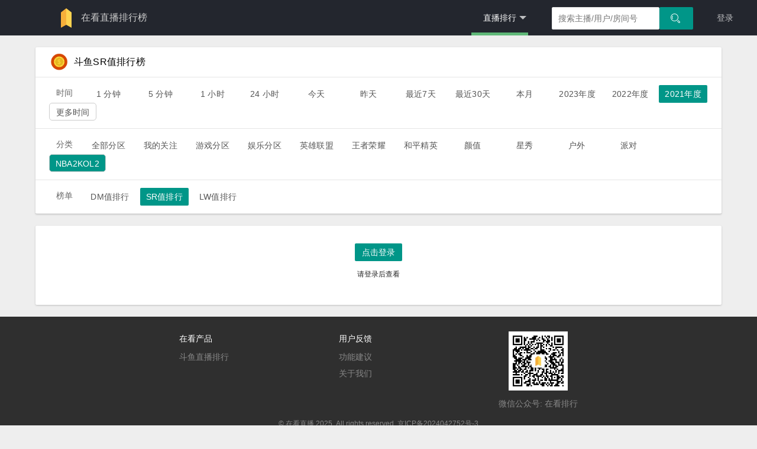

--- FILE ---
content_type: text/html; charset=utf-8
request_url: https://doseeing.com/rank/realgift/2021?category=TkJBMktPTDI
body_size: 12529
content:
<!DOCTYPE html><html><head><meta charset="utf-8"><meta name="viewport" content="width=device-width, initial-scale=1, maximum-scale=1"><title>在看直播排行榜 - 实时直播排行</title><meta name="description" content="提供斗鱼平台的实时直播排行，可以查到主播的收入，弹幕，人气，粉丝团，贵族等多项排名数据，帮你找到最好看的直播内容，了解最新的斗鱼直播趋势。查数据，就上在看直播。"><title>斗鱼NBA2KOL2SR值排行排行榜 - 在看直播排行榜</title><meta name="title" content="斗鱼SR值排行排行榜 - 在看直播排行榜"><meta name="keywords" content="斗鱼 斗鱼排行 斗鱼直播排行榜 斗鱼弹幕排行榜 斗鱼礼物排行榜"><style>.highlight {font-size:18px !important;font-weight:700;color:#ff6e27;}
#tScroll{ position:fixed; top: 60px; border-bottom: solid 1px #ddd; display:none;margin: 0;  z-index: 9;}</style><meta name="renderer" content="webkit"><meta http-equiv="X-UA-Compatible" content="IE=edge,chrome=1"><meta name="viewport" content="width=device-width, initial-scale=1, maximum-scale=1"><meta name="apple-mobile-web-app-status-bar-style" content="black"><meta name="apple-mobile-web-app-capable" content="yes"><meta name="format-detection" content="telephone=no"><link rel="stylesheet" href="https://static.doseeing.com/public/layui/css/layui.css?v=201811010202" media="all"><link rel="stylesheet" href="https://static.doseeing.com/public/css/ich.css"><script src="https://static.doseeing.com/public/js/jquery.min2.js"></script><script src="https://static.doseeing.com/public/js/js.cookie.min.js"></script><script src="https://static.doseeing.com/public/layui/layui.js?v=201811010202" charset="utf-8"></script><link href="https://static.doseeing.com/public/css/rank2.css" rel="stylesheet" type="text/css"><style>.container {
  display: block;
}
.small-rank {
  box-sizing: border-box;
}
body, .indexpage, .leaderboards-data {
  background-color: #eee;
}
.active {
  border-radius: 5px;
  color: #fff;
  background-color: #009688;
}
body main.leaderboards-data .data-table.rank-table {
    margin-top: 0px;
}
.layui-btn.layui-btn-sm {
  border: none;
}
body main.leaderboards-data .data-table .table-list .table-stats .table-wrap .layui-col-md4 .percent {
position: relative;
padding: 6px 45px 2px 0;
}

body main.leaderboards-data .data-table .table-list .table-stats .table-wrap .layui-col-md4 .percent .percent-bar {
    height: 20px;
    background: #ddd;
}

body main.leaderboards-data .data-table .table-list .table-stats .table-wrap .layui-col-md4 .percent .percent-bar .percent-fill {
    background: rgb(255, 199, 14);
    display: block;
    height: 100%;
}

body main.leaderboards-data .data-table .table-list .table-stats .table-wrap .layui-col-md4 .percent .percent-num {
    position: absolute;
    top: 4px;
    right: 0;
}
body main.leaderboards-data .data-table .table-list .table-stats .table-wrap .layui-col-md8 .noble-rank-item {
    text-align: center;
    width: 40px;
    margin: 0 5px;
    display: inline-block;
}
body main.leaderboards-data .data-table .table-list .table-stats .table-wrap .layui-col-md8 .noble-rank-item .num {
  display: block;
  border-radius: 2px;
  width: 40px;
  height: 18px;
  line-height: 18px;
  color: #333;
  font-size: 12px;
  background-color: #fff5d3;
}

</style></head><body style="min-height:1000px;"><div class="layui-layout layui-layout-admin"><style>.map-icon {
    background-image: url([data-uri]);
    background-repeat: no-repeat;
    display: inline-block;
    width: 30px;
    height: 35px;
    vertical-align: middle;
    background-size: 35px auto;
    background-position: left center;
    position: relative;
    top: -1px
}
.platform-list {
    position: absolute;
    top: 62px;
    border: 1px solid #e3e3e3;
    background-color: #fff;
    width: 150px;
    z-index: 200;
    padding-bottom: 10px;
    left: 182px;
    top: 48px;
}
.platform-list {
  line-height: 20px;
}
.platform-list.hide{
  display: none;
}
.platform-list .subtitle {
  font-size: 12px;
  color: #999;
  width: 68px;
  overflow: hidden;
  padding: 10px 10px 0;
}
.platform-list .name {
  padding: 9px;
  font-size: 14px;
}
</style><div class="header-wrap"><div class="layui-header"><div style="width:345px;" class="layui-logo platform-selector"><a href="/"><img src="https://static.doseeing.com/public/image/logo-mini-light.png"/></a><a href="/"><span class="site-name">在看直播排行榜</span></a></div><script>function clickPopup(triggleEle, targetEle, activeClass, hideClass) {
  function show() {
      triggleEle.addClass(activeClass),
      targetEle.removeClass(hideClass);
  }
  function hide() {
      triggleEle.removeClass(activeClass),
      targetEle.addClass(hideClass)
  }

  triggleEle.on("click", function(e) {
      triggleEle.hasClass(activeClass) ? hide() : show(),
      e.stopPropagation()
  });

  targetEle.on("click", function(t) {
      t.stopPropagation()
  });

  [triggleEle, targetEle].forEach(function(t) {
      t.on("mouseleave", function() {
          hide();
      });
  });
  triggleEle.on("mouseenter", function() {
      show();
  });
  targetEle.on("mouseenter", function() {
      show();
  });
  $(document).on("click", function() {
      hide();
  });
}
clickPopup($('.platform-select'), $('.platform-list'), 'platform-active', 'hide');</script><ul class="layui-nav layui-layout-right"><li style="margin-right: 20px;" class="layui-nav-item layui-this"><a href="/rank/chat/5"><span>直播排行</span></a><dl class="layui-nav-child"><dd lay-unselect=""><a href="/rank/chat/0day">DM榜</a></dd><dd lay-unselect=""><a href="/rank/realgift/0day">SR榜</a></dd><dd lay-unselect=""><a href="/rank/gift/0day">LW榜</a></dd><dd lay-unselect=""><a href="/frank">办卡榜</a></dd><dd lay-unselect=""><a href="/topic/dfrank">钻粉榜</a></dd><dd lay-unselect=""><a href="/topic/fan">关注榜</a></dd><dd lay-unselect=""><a href="/platform_rank/realgift/1day">平台榜</a></dd><dd lay-unselect=""><a href="/gonghui_rank/realgift/1day">公会榜</a></dd><dd lay-unselect=""><a href="/category_rank/realgift/1day">分类榜</a></dd></dl></li><div class="search"><div class="autocomplete"><input id="nickname-input" type="text" placeholder="搜索主播/用户/房间号" value="" class="layui-input"/></div><div class="query-btn"><button id="search" class="layui-btn"><i class="layui-icon layui-icon-search"></i></button></div></div><li class="layui-nav-item layui-hide-xs"><a href="/login?refer=/data">登录</a></li></ul></div></div><div style="padding:0" class="container"><main class="leaderboards-data"><div class="container"><div class="row"><div class="data-table rank-table"><div class="table-title"><div class="row"><div class="col-md-12"><img src="https://static.doseeing.com/public/image/gift.png" width="30" height="30" style="margin-left:10px;"/><span class="rank-title">斗鱼SR值排行榜</span><span class="time-title"></span></div></div></div><div style="position:relative;" class="table-selector"><div class="row"><div class="col-md-12 filter"><div style="position: relative;" class="category-selector"><span style="margin: 0 20px; font-size: 14px;">时间</span><a href="/rank/realgift/1?category=TkJBMktPTDI" class="layui-btn layui-btn-sm layui-btn-selector layui-btn-primary">1 分钟</a><a href="/rank/realgift/5?category=TkJBMktPTDI" class="layui-btn layui-btn-sm layui-btn-selector layui-btn-primary">5 分钟</a><a href="/rank/realgift/60?category=TkJBMktPTDI" class="layui-btn layui-btn-sm layui-btn-selector layui-btn-primary">1 小时</a><a href="/rank/realgift/1440?category=TkJBMktPTDI" class="layui-btn layui-btn-sm layui-btn-selector layui-btn-primary">24 小时</a><a href="/rank/realgift/0day?category=TkJBMktPTDI" class="layui-btn layui-btn-sm layui-btn-selector layui-btn-primary">今天</a><a href="/rank/realgift/1day?category=TkJBMktPTDI" class="layui-btn layui-btn-sm layui-btn-selector layui-btn-primary">昨天</a><a href="/rank/realgift/7day?category=TkJBMktPTDI" class="layui-btn layui-btn-sm layui-btn-selector layui-btn-primary">最近7天</a><a href="/rank/realgift/30day?category=TkJBMktPTDI" class="layui-btn layui-btn-sm layui-btn-selector layui-btn-primary">最近30天</a><a href="/rank/realgift/thismonth?category=TkJBMktPTDI" class="layui-btn layui-btn-sm layui-btn-selector layui-btn-primary">本月</a><a href="/rank/realgift/2023?category=TkJBMktPTDI" class="layui-btn layui-btn-sm layui-btn-selector layui-btn-primary">2023年度</a><a href="/rank/realgift/2022?category=TkJBMktPTDI" class="layui-btn layui-btn-sm layui-btn-selector layui-btn-primary">2022年度</a><a href="/rank/realgift/2021?category=TkJBMktPTDI" class="layui-btn layui-btn-sm layui-btn-selector">2021年度</a><a class="layui-btn layui-btn-primary layui-btn-sm  dt more-popup-btn">更多时间</a><div style="margin-left: 508px" class="dt more-popup"><div style="background:#fafafa;" class="layui-row"><div style="padding: 8px 35px; font-size: 12px;" class="layui-col-md4">按天</div><div style="padding: 8px 35px; font-size: 12px;" class="layui-col-md4">按周</div><div style="padding: 8px 35px; font-size: 12px;" class="layui-col-md4">按月</div></div><div class="layui-row"><div class="layui-col-md4"><ul><a href="/rank/realgift/2026-01-17?category=TkJBMktPTDI"><li>2026-01-17</li></a><a href="/rank/realgift/2026-01-16?category=TkJBMktPTDI"><li>2026-01-16</li></a><a href="/rank/realgift/2026-01-15?category=TkJBMktPTDI"><li>2026-01-15</li></a><a href="/rank/realgift/2026-01-14?category=TkJBMktPTDI"><li>2026-01-14</li></a><a href="/rank/realgift/2026-01-13?category=TkJBMktPTDI"><li>2026-01-13</li></a><a href="/rank/realgift/2026-01-12?category=TkJBMktPTDI"><li>2026-01-12</li></a><a href="/rank/realgift/2026-01-11?category=TkJBMktPTDI"><li>2026-01-11</li></a><a href="/rank/realgift/2026-01-10?category=TkJBMktPTDI"><li>2026-01-10</li></a><a href="/rank/realgift/2026-01-09?category=TkJBMktPTDI"><li>2026-01-09</li></a><a href="/rank/realgift/2026-01-08?category=TkJBMktPTDI"><li>2026-01-08</li></a><a href="/rank/realgift/2026-01-07?category=TkJBMktPTDI"><li>2026-01-07</li></a><a href="/rank/realgift/2026-01-06?category=TkJBMktPTDI"><li>2026-01-06</li></a><a href="/rank/realgift/2026-01-05?category=TkJBMktPTDI"><li>2026-01-05</li></a><a href="/rank/realgift/2026-01-04?category=TkJBMktPTDI"><li>2026-01-04</li></a><a href="/rank/realgift/2026-01-03?category=TkJBMktPTDI"><li>2026-01-03</li></a><a href="/rank/realgift/2026-01-02?category=TkJBMktPTDI"><li>2026-01-02</li></a><a href="/rank/realgift/2026-01-01?category=TkJBMktPTDI"><li>2026-01-01</li></a><a href="/rank/realgift/2025-12-31?category=TkJBMktPTDI"><li>2025-12-31</li></a><a href="/rank/realgift/2025-12-30?category=TkJBMktPTDI"><li>2025-12-30</li></a><a href="/rank/realgift/2025-12-29?category=TkJBMktPTDI"><li>2025-12-29</li></a><a href="/rank/realgift/2025-12-28?category=TkJBMktPTDI"><li>2025-12-28</li></a><a href="/rank/realgift/2025-12-27?category=TkJBMktPTDI"><li>2025-12-27</li></a><a href="/rank/realgift/2025-12-26?category=TkJBMktPTDI"><li>2025-12-26</li></a><a href="/rank/realgift/2025-12-25?category=TkJBMktPTDI"><li>2025-12-25</li></a><a href="/rank/realgift/2025-12-24?category=TkJBMktPTDI"><li>2025-12-24</li></a><a href="/rank/realgift/2025-12-23?category=TkJBMktPTDI"><li>2025-12-23</li></a><a href="/rank/realgift/2025-12-22?category=TkJBMktPTDI"><li>2025-12-22</li></a><a href="/rank/realgift/2025-12-21?category=TkJBMktPTDI"><li>2025-12-21</li></a><a href="/rank/realgift/2025-12-20?category=TkJBMktPTDI"><li>2025-12-20</li></a><a href="/rank/realgift/2025-12-19?category=TkJBMktPTDI"><li>2025-12-19</li></a><a href="/rank/realgift/2025-12-18?category=TkJBMktPTDI"><li>2025-12-18</li></a></ul></div><div class="layui-col-md4"><ul><a href="/rank/realgift/2026-01-05~2026-01-11?category=TkJBMktPTDI"><li>01-05 ~ 01-11</li></a><a href="/rank/realgift/2025-12-29~2026-01-04?category=TkJBMktPTDI"><li>12-29 ~ 01-04</li></a><a href="/rank/realgift/2025-12-22~2025-12-28?category=TkJBMktPTDI"><li>12-22 ~ 12-28</li></a><a href="/rank/realgift/2025-12-15~2025-12-21?category=TkJBMktPTDI"><li>12-15 ~ 12-21</li></a><a href="/rank/realgift/2025-12-08~2025-12-14?category=TkJBMktPTDI"><li>12-08 ~ 12-14</li></a></ul></div><div class="layui-col-md4"><ul><a href="/rank/realgift/2026-01?category=TkJBMktPTDI"><li>2026-01</li></a><a href="/rank/realgift/2025-12?category=TkJBMktPTDI"><li>2025-12</li></a><a href="/rank/realgift/2025-11?category=TkJBMktPTDI"><li>2025-11</li></a><a href="/rank/realgift/2025-10?category=TkJBMktPTDI"><li>2025-10</li></a><a href="/rank/realgift/2025-09?category=TkJBMktPTDI"><li>2025-09</li></a><a href="/rank/realgift/2025-08?category=TkJBMktPTDI"><li>2025-08</li></a><a href="/rank/realgift/2025-07?category=TkJBMktPTDI"><li>2025-07</li></a><a href="/rank/realgift/2025-06?category=TkJBMktPTDI"><li>2025-06</li></a><a href="/rank/realgift/2025-05?category=TkJBMktPTDI"><li>2025-05</li></a><a href="/rank/realgift/2025-04?category=TkJBMktPTDI"><li>2025-04</li></a><a href="/rank/realgift/2025-03?category=TkJBMktPTDI"><li>2025-03</li></a><a href="/rank/realgift/2025-02?category=TkJBMktPTDI"><li>2025-02</li></a><a href="/rank/realgift/2025-01?category=TkJBMktPTDI"><li>2025-01</li></a><a href="/rank/realgift/2024-12?category=TkJBMktPTDI"><li>2024-12</li></a><a href="/rank/realgift/2024-11?category=TkJBMktPTDI"><li>2024-11</li></a><a href="/rank/realgift/2024-10?category=TkJBMktPTDI"><li>2024-10</li></a><a href="/rank/realgift/2024-09?category=TkJBMktPTDI"><li>2024-09</li></a><a href="/rank/realgift/2024-08?category=TkJBMktPTDI"><li>2024-08</li></a><a href="/rank/realgift/2024-07?category=TkJBMktPTDI"><li>2024-07</li></a><a href="/rank/realgift/2024-06?category=TkJBMktPTDI"><li>2024-06</li></a><a href="/rank/realgift/2024-05?category=TkJBMktPTDI"><li>2024-05</li></a><a href="/rank/realgift/2024-04?category=TkJBMktPTDI"><li>2024-04</li></a><a href="/rank/realgift/2024-03?category=TkJBMktPTDI"><li>2024-03</li></a><a href="/rank/realgift/2024-02?category=TkJBMktPTDI"><li>2024-02</li></a><a href="/rank/realgift/2024-01?category=TkJBMktPTDI"><li>2024-01</li></a><a href="/rank/realgift/2023-12?category=TkJBMktPTDI"><li>2023-12</li></a><a href="/rank/realgift/2023-11?category=TkJBMktPTDI"><li>2023-11</li></a><a href="/rank/realgift/2023-10?category=TkJBMktPTDI"><li>2023-10</li></a><a href="/rank/realgift/2023-09?category=TkJBMktPTDI"><li>2023-09</li></a><a href="/rank/realgift/2023-08?category=TkJBMktPTDI"><li>2023-08</li></a><a href="/rank/realgift/2023-07?category=TkJBMktPTDI"><li>2023-07</li></a><a href="/rank/realgift/2023-06?category=TkJBMktPTDI"><li>2023-06</li></a><a href="/rank/realgift/2023-05?category=TkJBMktPTDI"><li>2023-05</li></a><a href="/rank/realgift/2023-04?category=TkJBMktPTDI"><li>2023-04</li></a><a href="/rank/realgift/2023-03?category=TkJBMktPTDI"><li>2023-03</li></a><a href="/rank/realgift/2023-02?category=TkJBMktPTDI"><li>2023-02</li></a><a href="/rank/realgift/2023-01?category=TkJBMktPTDI"><li>2023-01</li></a><a href="/rank/realgift/2022-12?category=TkJBMktPTDI"><li>2022-12</li></a><a href="/rank/realgift/2022-11?category=TkJBMktPTDI"><li>2022-11</li></a><a href="/rank/realgift/2022-10?category=TkJBMktPTDI"><li>2022-10</li></a><a href="/rank/realgift/2022-09?category=TkJBMktPTDI"><li>2022-09</li></a><a href="/rank/realgift/2022-08?category=TkJBMktPTDI"><li>2022-08</li></a><a href="/rank/realgift/2022-07?category=TkJBMktPTDI"><li>2022-07</li></a><a href="/rank/realgift/2022-06?category=TkJBMktPTDI"><li>2022-06</li></a><a href="/rank/realgift/2022-05?category=TkJBMktPTDI"><li>2022-05</li></a><a href="/rank/realgift/2022-04?category=TkJBMktPTDI"><li>2022-04</li></a><a href="/rank/realgift/2022-03?category=TkJBMktPTDI"><li>2022-03</li></a><a href="/rank/realgift/2022-02?category=TkJBMktPTDI"><li>2022-02</li></a><a href="/rank/realgift/2022-01?category=TkJBMktPTDI"><li>2022-01</li></a><a href="/rank/realgift/2021-12?category=TkJBMktPTDI"><li>2021-12</li></a><a href="/rank/realgift/2021-11?category=TkJBMktPTDI"><li>2021-11</li></a><a href="/rank/realgift/2021-10?category=TkJBMktPTDI"><li>2021-10</li></a><a href="/rank/realgift/2021-09?category=TkJBMktPTDI"><li>2021-09</li></a><a href="/rank/realgift/2021-08?category=TkJBMktPTDI"><li>2021-08</li></a><a href="/rank/realgift/2021-07?category=TkJBMktPTDI"><li>2021-07</li></a><a href="/rank/realgift/2021-06?category=TkJBMktPTDI"><li>2021-06</li></a><a href="/rank/realgift/2021-05?category=TkJBMktPTDI"><li>2021-05</li></a><a href="/rank/realgift/2021-04?category=TkJBMktPTDI"><li>2021-04</li></a><a href="/rank/realgift/2021-03?category=TkJBMktPTDI"><li>2021-03</li></a><a href="/rank/realgift/2021-02?category=TkJBMktPTDI"><li>2021-02</li></a><a href="/rank/realgift/2021-01?category=TkJBMktPTDI"><li>2021-01</li></a><a href="/rank/realgift/2020-12?category=TkJBMktPTDI"><li>2020-12</li></a><a href="/rank/realgift/2020-11?category=TkJBMktPTDI"><li>2020-11</li></a><a href="/rank/realgift/2020-10?category=TkJBMktPTDI"><li>2020-10</li></a><a href="/rank/realgift/2020-09?category=TkJBMktPTDI"><li>2020-09</li></a><a href="/rank/realgift/2020-08?category=TkJBMktPTDI"><li>2020-08</li></a><a href="/rank/realgift/2020-07?category=TkJBMktPTDI"><li>2020-07</li></a><a href="/rank/realgift/2020-06?category=TkJBMktPTDI"><li>2020-06</li></a><a href="/rank/realgift/2020-05?category=TkJBMktPTDI"><li>2020-05</li></a><a href="/rank/realgift/2020-04?category=TkJBMktPTDI"><li>2020-04</li></a><a href="/rank/realgift/2020-03?category=TkJBMktPTDI"><li>2020-03</li></a><a href="/rank/realgift/2020-02?category=TkJBMktPTDI"><li>2020-02</li></a><a href="/rank/realgift/2020-01?category=TkJBMktPTDI"><li>2020-01</li></a><a href="/rank/realgift/2019-12?category=TkJBMktPTDI"><li>2019-12</li></a><a href="/rank/realgift/2019-11?category=TkJBMktPTDI"><li>2019-11</li></a><a href="/rank/realgift/2019-10?category=TkJBMktPTDI"><li>2019-10</li></a><a href="/rank/realgift/2019-09?category=TkJBMktPTDI"><li>2019-09</li></a><a href="/rank/realgift/2019-08?category=TkJBMktPTDI"><li>2019-08</li></a><a href="/rank/realgift/2019-07?category=TkJBMktPTDI"><li>2019-07</li></a><a href="/rank/realgift/2019-06?category=TkJBMktPTDI"><li>2019-06</li></a><a href="/rank/realgift/2019-05?category=TkJBMktPTDI"><li>2019-05</li></a><a href="/rank/realgift/2019-04?category=TkJBMktPTDI"><li>2019-04</li></a><a href="/rank/realgift/2019-03?category=TkJBMktPTDI"><li>2019-03</li></a><a href="/rank/realgift/2019-02?category=TkJBMktPTDI"><li>2019-02</li></a><a href="/rank/realgift/2019-01?category=TkJBMktPTDI"><li>2019-01</li></a></ul></div></div><script>$(document).mouseup(function(e){
  var elemSelector = `.dt.more-popup`;
  var elem = $(elemSelector);
  if(!elem.is(e.target) && elem.has(e.target).length === 0){
    $(elemSelector).hide();
  }
});
$(`.dt.more-popup-btn`).click(function(){
  $(`.dt.more-popup`).show();
})</script></div></div></div></div></div><div style="position:relative;" class="table-selector"><div class="row"><div class="col-md-12 filter"></div><div style="position: relative;" class="category-selector"><span style="margin: 0 20px; font-size: 14px;">分类</span><a href="/rank/realgift/2021?category=5YWo6YOo5YiG5Yy6" class="layui-btn layui-btn-sm layui-btn-selector layui-btn-primary">全部分区</a><a href="/rank/realgift/2021?category=5oiR55qE5YWz5rOo" class="layui-btn layui-btn-sm layui-btn-selector layui-btn-primary">我的关注</a><a href="/rank/realgift/2021?category=5ri45oiP5YiG5Yy6" class="layui-btn layui-btn-sm layui-btn-selector layui-btn-primary">游戏分区</a><a href="/rank/realgift/2021?category=5aix5LmQ5YiG5Yy6" class="layui-btn layui-btn-sm layui-btn-selector layui-btn-primary">娱乐分区</a><a href="/rank/realgift/2021?category=6Iux6ZuE6IGU55uf" class="layui-btn layui-btn-sm layui-btn-selector layui-btn-primary">英雄联盟</a><a href="/rank/realgift/2021?category=546L6ICF6I2j6ICA" class="layui-btn layui-btn-sm layui-btn-selector layui-btn-primary">王者荣耀</a><a href="/rank/realgift/2021?category=5ZKM5bmz57K-6Iux" class="layui-btn layui-btn-sm layui-btn-selector layui-btn-primary">和平精英</a><a href="/rank/realgift/2021?category=6aKc5YC8" class="layui-btn layui-btn-sm layui-btn-selector layui-btn-primary">颜值</a><a href="/rank/realgift/2021?category=5pif56eA" class="layui-btn layui-btn-sm layui-btn-selector layui-btn-primary">星秀</a><a href="/rank/realgift/2021?category=5oi35aSW" class="layui-btn layui-btn-sm layui-btn-selector layui-btn-primary">户外</a><a href="/rank/realgift/2021?category=5rS-5a-5" class="layui-btn layui-btn-sm layui-btn-selector layui-btn-primary">派对</a><a class="layui-btn layui-btn-sm category more-popup-btn">NBA2KOL2</a><div style="margin-left:447px" class="category more-popup"><ul class="tabs"><li data-index='0' class="tab-selector selected">网游竞技</li><li data-index='1' class="tab-selector">单机热游</li><li data-index='2' class="tab-selector">手游休闲</li><li data-index='3' class="tab-selector">娱乐天地</li></ul><ul class="tab"><a href="/rank/realgift/2021?category=6Iux6ZuE6IGU55uf"><li><img src="https://sta-op.douyucdn.cn/dycatr/1de1ea5215b513cf4f5b3c326f5f9657.png"/><span>英雄联盟</span></li></a><a href="/rank/realgift/2021?category=RE9UQTI"><li><img src="https://sta-op.douyucdn.cn/dycatr/fe91c6e215d551081be647ff2bbb6fd5.jpg"/><span>DOTA2</span></li></a><a href="/rank/realgift/2021?category=54Ot6Zeo5ri45oiP"><li><img src="https://sta-op.douyucdn.cn/dycatr/e8d2f2deca2025ec12874d6d6792489a.png"/><span>热门游戏</span></li></a><a href="/rank/realgift/2021?category=5LiJ6KeS5rSy6KGM5Yqo"><li><img src="https://sta-op.douyucdn.cn/dycatr/dea05a0997c94c6698f319f29da955da.png"/><span>三角洲行动</span></li></a><a href="/rank/realgift/2021?category=56m_6LaK54Gr57q_"><li><img src="https://sta-op.douyucdn.cn/dycatr/de31e9d475fdbdde59d3f0c4364f06f7.png"/><span>穿越火线</span></li></a><a href="/rank/realgift/2021?category=bG9s5LqR6aG25LmL5byI"><li><img src="https://sta-op.douyucdn.cn/dycatr/c6c1c602c5c1c1bac9181b53249b17f7.png"/><span>lol云顶之弈</span></li></a><a href="/rank/realgift/2021?category=6a2U5YW95LiW55WM"><li><img src="https://cs-op.douyucdn.cn/dycatr/game_cate/b6ae05443687a28ab177e3ff17de1590.jpg"/><span>魔兽世界</span></li></a><a href="/rank/realgift/2021?category=54KJ55-z5Lyg6K-0"><li><img src="https://cs-op.douyucdn.cn/dycatr/game_cate/26d993d79c1daa53d1b083980e97559e.jpg"/><span>炉石传说</span></li></a><a href="/rank/realgift/2021?category=Q1My"><li><img src="https://sta-op.douyucdn.cn/dycatr/26116cb8187bd1bdc35cfdaf2dd71f8b.png"/><span>CS2</span></li></a><a href="/rank/realgift/2021?category=RE5G"><li><img src="https://cs-op.douyucdn.cn/dycatr/game_cate/0cd803160cfc26acfd0831dfe7b3de92.jpg"/><span>DNF</span></li></a><a href="/rank/realgift/2021?category=RE9UQQ"><li><img src="https://cs-op.douyucdn.cn/dycatr/game_cate/e7bbe8818f8da82e35e5b69c7c4321c7.jpg"/><span>DOTA</span></li></a><a href="/rank/realgift/2021?category=5a6I5pyb5YWI6ZSL"><li><img src="https://cs-op.douyucdn.cn/dycatr/game_cate/17dc1cd2164e3b50424ca0d9d80b2155.jpg"/><span>守望先锋</span></li></a><a href="/rank/realgift/2021?category=5qKm5bm76KW_5ri4"><li><img src="https://cs-op.douyucdn.cn/dycatr/game_cate/8d963c1b9f207bedbd7583d1d43833ee.jpg"/><span>梦幻西游</span></li></a><a href="/rank/realgift/2021?category=6a2U5YW95oCA5pen5pyN"><li><img src="https://sta-op.douyucdn.cn/dycatr/18568d09ee2bec4f7674af99951d3dd7.png"/><span>魔兽怀旧服</span></li></a><a href="/rank/realgift/2021?category=5YmR572RMw"><li><img src="https://sta-op.douyucdn.cn/dycatr/077062cd7d9c6c2b051eb863689361ac.jpg"/><span>剑网3</span></li></a><a href="/rank/realgift/2021?category=6YCG5oiY5pyq5p2l"><li><img src="https://sta-op.douyucdn.cn/dycatr/3d616b39872463db22b460ddb1369e92.jpg"/><span>逆战未来</span></li></a><a href="/rank/realgift/2021?category=5LiJ5Zu95p2A"><li><img src="https://cs-op.douyucdn.cn/dycatr/game_cate/c3b0e07b2cdfbd9fc762232ea31594da.jpg"/><span>三国杀</span></li></a><a href="/rank/realgift/2021?category=5Lyg5aWH"><li><img src="https://sta-op.douyucdn.cn/dycatr/23128c58f31ca7684dd1c2d8ff32302f.jpg"/><span>传奇</span></li></a><a href="/rank/realgift/2021?category=RkMgT05MSU5F"><li><img src="https://sta-op.douyucdn.cn/dycatr/821b429ae4bd60ebb9ef1bc496c25d2c.png"/><span>FC ONLINE</span></li></a><a href="/rank/realgift/2021?category=6a2U5YW95LqJ6Zy4"><li><img src="https://cs-op.douyucdn.cn/dycatr/game_cate/6aac4340f1c23cf9f6a6b5cd637f6527.jpg"/><span>魔兽争霸</span></li></a><a href="/rank/realgift/2021?category=5peg55WP5aWR57qm"><li><img src="https://sta-op.douyucdn.cn/dycatr/1ce37f9b81ca774c9b627528e371daac.png"/><span>无畏契约</span></li></a><a href="/rank/realgift/2021?category=54eV5LqR5Y2B5YWt5aOw"><li><img src="https://sta-op.douyucdn.cn/dycatr/48f1525e85c689938b64e8e773a99ca4.png"/><span>燕云十六声</span></li></a><a href="/rank/realgift/2021?category=5rC45oGS5LmL5aGUMg"><li><img src="https://sta-op.douyucdn.cn/dycatr/79da39d5127884cfd4865cd445c6d751.jpg"/><span>永恒之塔2</span></li></a><a href="/rank/realgift/2021?category=5Lyg5aWH5LiW55WM"><li><img src="https://sta-op.douyucdn.cn/dycatr/776a9ddf6ba43de4a8dfae759c60d594.png"/><span>传奇世界</span></li></a><a href="/rank/realgift/2021?category=5oiY6Iiw5LiW55WM"><li><img src="https://sta-op.douyucdn.cn/dycatr/15b4ee9d12655f3750733fbe75620153.png"/><span>战舰世界</span></li></a><a href="/rank/realgift/2021?category=QVBFWA"><li><img src="https://sta-op.douyucdn.cn/dycatr/e69bad47c2f0d364e9192fc2eb6d60b6.png"/><span>APEX</span></li></a><a href="/rank/realgift/2021?category=5Z2m5YWL5LiW55WM"><li><img src="https://sta-op.douyucdn.cn/dycatr/d7b585a4f11b565d9dea5e385e76e50c.png"/><span>坦克世界</span></li></a><a href="/rank/realgift/2021?category=6Ieq6LWw5qOL"><li><img src="https://sta-op.douyucdn.cn/dycatr/a1cabbaaff61d3cbbc15206627265beb.png"/><span>自走棋</span></li></a><a href="/rank/realgift/2021?category=6LeR6LeR5Y2h5LiB6L2m"><li><img src="https://sta-op.douyucdn.cn/dycatr/0afabf072e2e2c1a942528cb9808e592.png"/><span>跑跑卡丁车</span></li></a><a href="/rank/realgift/2021?category=5aSp5rav5piO5pyI5YiA"><li><img src="https://cs-op.douyucdn.cn/dycatr/game_cate/5a8f00f7c729644b0470ec08d101f6a8.jpg"/><span>天涯明月刀</span></li></a><a href="/rank/realgift/2021?category=TkJBMktPTDI"><li><img src="https://cs-op.douyucdn.cn/dycatr/fb166e5852a3eec260fd8c475b83145a.jpg"/><span>NBA2KOL2</span></li></a><a href="/rank/realgift/2021?category=5Zub5Zu95Yab5qOL"><li><img src="https://sta-op.douyucdn.cn/dycatr/d74eeff942a6aee3d676f4316182093b.png"/><span>四国军棋</span></li></a><a href="/rank/realgift/2021?category=5pqX6buR56C05Z2P56We"><li><img src="https://sta-op.douyucdn.cn/dycatr/d1abf9cb82f9d5f3cc846fb0f4ea39b8.png"/><span>暗黑破坏神</span></li></a><a href="/rank/realgift/2021?category=6K-b5LuZ5LiW55WM"><li><img src="https://sta-op.douyucdn.cn/dycatr/6eb5f81e09f213c837154cdbe863db00.png"/><span>诛仙世界</span></li></a><a href="/rank/realgift/2021?category=5pif6ZmF5oiY55Sy"><li><img src="https://cs-op.douyucdn.cn/dycatr/d14287da86a2dbf6856e319eeebd4cbd.jpg"/><span>星际战甲</span></li></a><a href="/rank/realgift/2021?category=UVHpo57ovabnq6_muLg"><li><img src="https://cs-op.douyucdn.cn/dycatr/game_cate/301b7135d0eb2ee5c5bc97fd8f2ae635.jpg"/><span>QQ飞车端游</span></li></a><a href="/rank/realgift/2021?category=5oGQ6ay855eH"><li><img src="https://sta-op.douyucdn.cn/dycatr/d451ca33c3adea645e1752d4a4351205.png"/><span>恐鬼症</span></li></a><a href="/rank/realgift/2021?category=5YmR54G1"><li><img src="https://cs-op.douyucdn.cn/dycatr/game_cate/5e3a49396165a34da44b4db3a258d399.jpg"/><span>剑灵</span></li></a><a href="/rank/realgift/2021?category=6KGX5aS056-u55CD"><li><img src="https://cs-op.douyucdn.cn/dycatr/1899804b3e20111eb923deba2eeb605f.jpg"/><span>街头篮球</span></li></a></ul><ul class="tab"><a href="/rank/realgift/2021?category=5Li75py65YW25LuW5ri45oiP"><li><img src="https://sta-op.douyucdn.cn/dycatr/50cfb9f01dd2fc1e087f64b050846141.png"/><span>主机其他游戏</span></li></a><a href="/rank/realgift/2021?category=56S-5Lqk5LqS5Yqo5ri45oiP"><li><img src="https://sta-op.douyucdn.cn/dycatr/800776430b0a0d88048f9f5e134611ee.png"/><span>社交互动游戏</span></li></a><a href="/rank/realgift/2021?category=57OW6LGG5Lq6"><li><img src="https://sta-op.douyucdn.cn/dycatr/9d15d73ff53349c2527631e98e35831c.png"/><span>糖豆人</span></li></a><a href="/rank/realgift/2021?category=5bid5Zu95pe25Luj"><li><img src="https://sta-op.douyucdn.cn/dycatr/588e4c373052e42201c8ecd8edd192df.png"/><span>帝国时代</span></li></a><a href="/rank/realgift/2021?category=6Laz55CD5ri45oiP"><li><img src="https://sta-op.douyucdn.cn/dycatr/e59aece530ef4a865b1d2be361947536.jpg"/><span>足球游戏</span></li></a><a href="/rank/realgift/2021?category=6YCD56a75aGU56eR5aSr"><li><img src="https://sta-op.douyucdn.cn/dycatr/450f45bb2aae46b8d6d234b94dfd6265.png"/><span>逃离塔科夫</span></li></a><a href="/rank/realgift/2021?category=546v5LiW55WM"><li><img src="https://sta-op.douyucdn.cn/dycatr/91d433c4b1ec702e19ac1844161fc37e.png"/><span>环世界</span></li></a><a href="/rank/realgift/2021?category=5rWB5pS-5LmL6LevMg"><li><img src="https://sta-op.douyucdn.cn/dycatr/01125196a5ebef6311baa1e9ed4d43d5.png"/><span>流放之路2</span></li></a><a href="/rank/realgift/2021?category=6Iux6ZuE5peg5pWM"><li><img src="https://sta-op.douyucdn.cn/dycatr/4fe86f3fe8473bd2df9a64b393382a35.png"/><span>英雄无敌</span></li></a><a href="/rank/realgift/2021?category=572X6ams5aSN5YW0"><li><img src="https://sta-op.douyucdn.cn/dycatr/08c41fdebb17963da4a63d5b4b4b7373.png"/><span>罗马复兴</span></li></a><a href="/rank/realgift/2021?category=5LiJ5Zu95oiY57qq"><li><img src="https://sta-op.douyucdn.cn/dycatr/3cf899610618ebb6ab2e5cfde4064e68.png"/><span>三国战纪</span></li></a><a href="/rank/realgift/2021?category=5Lq_5LiH5YO15bC4"><li><img src="https://sta-op.douyucdn.cn/dycatr/06b6cbaf716d7d07527c8b70814f3c53.png"/><span>亿万僵尸</span></li></a><a href="/rank/realgift/2021?category=57qi6Imy6K2m5oiS"><li><img src="https://sta-op.douyucdn.cn/dycatr/da7640753ba29ff66e200f54bc0bc39c.png"/><span>红色警戒</span></li></a><a href="/rank/realgift/2021?category=5oCA5pen5ri45oiP"><li><img src="https://cs-op.douyucdn.cn/dycatr/game_cate/568029e11adb524c778da572b578f2e3.jpg"/><span>怀旧游戏</span></li></a><a href="/rank/realgift/2021?category=6ams6YeM5aWl5Yi26YCg"><li><img src="https://sta-op.douyucdn.cn/dycatr/8716342bc42de5fb5993d3f04d882a6f.png"/><span>马里奥制造</span></li></a><a href="/rank/realgift/2021?category=5aSn5a-M57-B"><li><img src="https://sta-op.douyucdn.cn/dycatr/af519a409658f3fd04642e5472302445.png"/><span>大富翁</span></li></a><a href="/rank/realgift/2021?category=5L-E572X5pav6ZKT6bG8"><li><img src="https://sta-op.douyucdn.cn/dycatr/74c5f91f8e2a9dd69663e72107822a1f.png"/><span>俄罗斯钓鱼</span></li></a><a href="/rank/realgift/2021?category=5qC85paX5ri45oiP"><li><img src="https://cs-op.douyucdn.cn/dycatr/game_cate/d014202049bb30994b1462714507cd8e.jpg"/><span>格斗游戏</span></li></a><a href="/rank/realgift/2021?category=54yb5YW95rS-5a-5"><li><img src="https://sta-op.douyucdn.cn/dycatr/097f32ce1c0a33d178dda0219105ff6c.png"/><span>猛兽派对</span></li></a><a href="/rank/realgift/2021?category=5rW35LiK54u85Lq65p2A"><li><img src="https://sta-op.douyucdn.cn/dycatr/a6d4ed1cad0e125a654f4cff386ddf22.png"/><span>海上狼人杀</span></li></a></ul><ul class="tab"><a href="/rank/realgift/2021?category=546L6ICF6I2j6ICA"><li><img src="https://sta-op.douyucdn.cn/dycatr/0d96d63ee9550728acd899d66eee3625.png"/><span>王者荣耀</span></li></a><a href="/rank/realgift/2021?category=5Y6f56We"><li><img src="https://sta-op.douyucdn.cn/dycatr/587bbb22deacda90a98b2a55815b1e10.png"/><span>原神</span></li></a><a href="/rank/realgift/2021?category=56ys5LqU5Lq65qC8"><li><img src="https://cs-op.douyucdn.cn/dycatr/game_cate/eea057821f85467c16e2349bbc19d43a.jpg"/><span>第五人格</span></li></a><a href="/rank/realgift/2021?category=6YeR6ZOy6ZOy5LmL5oiY"><li><img src="https://sta-op.douyucdn.cn/dycatr/4594694d441d5723db9b2365c136b0d8.png"/><span>金铲铲之战</span></li></a><a href="/rank/realgift/2021?category=5aSp5aSp6LGh5qOL"><li><img src="https://sta-op.douyucdn.cn/dycatr/228581580343edd6c678dc846ad4dd97.png"/><span>天天象棋</span></li></a><a href="/rank/realgift/2021?category=5ZKM5bmz57K-6Iux"><li><img src="https://sta-op.douyucdn.cn/dycatr/8560eb4cba9e734a0d7408f6a9b9efb8.png"/><span>和平精英</span></li></a><a href="/rank/realgift/2021?category=54Gr5b2x5b-N6ICF"><li><img src="https://sta-op.douyucdn.cn/dycatr/0cba2f9de9e73fadf759f4b4604c3b59.png"/><span>火影忍者</span></li></a><a href="/rank/realgift/2021?category=5qyi5LmQ6bq75bCG"><li><img src="https://cs-op.douyucdn.cn/dycatr/059ed7799be681f8c8d9aad81d322c4c.jpg"/><span>欢乐麻将</span></li></a><a href="/rank/realgift/2021?category=5qKm5bm75omL5ri4"><li><img src="https://cs-op.douyucdn.cn/dycatr/game_cate/27bc3ae8a92fb40f02bd9a71adbd9db9.jpg"/><span>梦幻手游</span></li></a><a href="/rank/realgift/2021?category=TE9M5omL5ri4"><li><img src="https://sta-op.douyucdn.cn/dycatr/c7a594f559fdd8c719be22740166a9ea.png"/><span>LOL手游</span></li></a><a href="/rank/realgift/2021?category=5bSp5Z2P77ya5pif56m56ZOB6YGT"><li><img src="https://sta-op.douyucdn.cn/dycatr/2bf962e7e048f13e354812cbd8c76594.png"/><span>崩坏：星穹铁道</span></li></a><a href="/rank/realgift/2021?category=5o6M5b-D5YWo5rCR6bq75bCG"><li><img src="https://sta-op.douyucdn.cn/dycatr/569baec95710e9024c1811e1384e05c1.jpg"/><span>掌心全民麻将</span></li></a><a href="/rank/realgift/2021?category=546L6ICF5LiH6LGh5qOL"><li><img src="https://sta-op.douyucdn.cn/dycatr/c3ee2800e3786c8562401feca6bffdf9.png"/><span>王者万象棋</span></li></a><a href="/rank/realgift/2021?category=5LiJ5Zu95b-X5oiY5qOL54mI"><li><img src="https://sta-op.douyucdn.cn/dycatr/3f75d32217d31352b7898f8369b5db0f.png"/><span>三国志战棋版</span></li></a><a href="/rank/realgift/2021?category=57ud5Yy66Zu2"><li><img src="https://sta-op.douyucdn.cn/dycatr/6d21bd96900cef169e34ad15781b4abe.png"/><span>绝区零</span></li></a><a href="/rank/realgift/2021?category=5ouz55qHOThPTA"><li><img src="https://cs-op.douyucdn.cn/dycatr/game_cate/f29417f1e94417ecbce53778f3a4b832.jpg"/><span>拳皇98OL</span></li></a><a href="/rank/realgift/2021?category=54u85Lq65p2A"><li><img src="https://cs-op.douyucdn.cn/dycatr/game_cate/927eeab9dde1b7d185e4beec21362403.jpg"/><span>狼人杀</span></li></a><a href="/rank/realgift/2021?category=5p6B5ZOB6aOe6L2m77ya6ZuG57uT"><li><img src="https://sta-op.douyucdn.cn/dycatr/b448fd6b5d9b5c6074ef187445c769d8.png"/><span>极品飞车：集结</span></li></a><a href="/rank/realgift/2021?category=5peg55WP5aWR57qm77ya5rqQ6IO96KGM5Yqo"><li><img src="https://sta-op.douyucdn.cn/dycatr/17b1e3e21267ab00fe3005a3ae9f1c01.png"/><span>无畏契约：源能行动</span></li></a><a href="/rank/realgift/2021?category=546H5Zyf5LmL5ruo"><li><img src="https://sta-op.douyucdn.cn/dycatr/799b8f27fbacf8caf57340439a0a5fb2.png"/><span>率土之滨</span></li></a><a href="/rank/realgift/2021?category=6JuL5LuU5rS-5a-5"><li><img src="https://sta-op.douyucdn.cn/dycatr/fa0d1d86a8a5b892041cda4203b45efe.png"/><span>蛋仔派对</span></li></a><a href="/rank/realgift/2021?category=55qH5a6k5oiY5LqJ"><li><img src="https://cs-op.douyucdn.cn/dycatr/d622d3e81bd1fd785184def6cf138fa3.png"/><span>皇室战争</span></li></a><a href="/rank/realgift/2021?category=5LiJ5Zu95p2A56e75Yqo54mI"><li><img src="https://sta-op.douyucdn.cn/dycatr/d68b7a1959974284755989d7688c93cf.png"/><span>三国杀移动版</span></li></a><a href="/rank/realgift/2021?category=5YWD5qKm5LmL5pif"><li><img src="https://sta-op.douyucdn.cn/dycatr/a89325fff5c4d539230b02ab2ddfe743.png"/><span>元梦之星</span></li></a><a href="/rank/realgift/2021?category=6Zi06Ziz5biI"><li><img src="https://cs-op.douyucdn.cn/dycatr/game_cate/58add83c479d4e47fc3a62a4be253934.png"/><span>阴阳师</span></li></a><a href="/rank/realgift/2021?category=6KGX56-u"><li><img src="https://cs-op.douyucdn.cn/dycatr/game_cate/6ec677b6e8f52211b493c279d569c5fc.jpg"/><span>街篮</span></li></a><a href="/rank/realgift/2021?category=RE5G5omL5ri4"><li><img src="https://sta-op.douyucdn.cn/dycatr/8ac838baa94b5932794c907c6c832aa3.png"/><span>DNF手游</span></li></a><a href="/rank/realgift/2021?category=5beF5bOw5p6B6YCf"><li><img src="https://sta-op.douyucdn.cn/dycatr/d5fd2a33a54ca8ac30965d0dae91715c.png"/><span>巅峰极速</span></li></a><a href="/rank/realgift/2021?category=UVHpo57ovaY"><li><img src="https://sta-op.douyucdn.cn/dycatr/263c4b6fa8ffa181976433ad7b4dfb0d.png"/><span>QQ飞车</span></li></a></ul><ul class="tab"><a href="/rank/realgift/2021?category=5pif56eA"><li><img src="https://sta-op.douyucdn.cn/dycatr/13054bd5068b08d7716a207efe6e4b01.png"/><span>星秀</span></li></a><a href="/rank/realgift/2021?category=5oi35aSW"><li><img src="https://cs-op.douyucdn.cn/dycatr/game_cate/b24b716b2a13bc0b758632e5b20e0835.png"/><span>户外</span></li></a><a href="/rank/realgift/2021?category=5rS-5a-5"><li><img src="https://sta-op.douyucdn.cn/dycatr/02b572dd6b730b1a6e63750bcd67b9a1.png"/><span>派对</span></li></a><a href="/rank/realgift/2021?category=5omN6Im6"><li><img src="https://sta-op.douyucdn.cn/dycatr/05ab98bf4ca86475ad6c10489a019e3f.png"/><span>才艺</span></li></a><a href="/rank/realgift/2021?category=6aKc5YC877yI5qiq5bGP77yJ"><li><img src="https://cs-op.douyucdn.cn/dycatr/game_cate/06d8d4d79ed2f444dd6d88e374c7cd42.png"/><span>颜值（横屏）</span></li></a><a href="/rank/realgift/2021?category=5LqM5qyh5YWD"><li><img src="https://sta-op.douyucdn.cn/dycatr/346f48f437946cd2ef2a00bb0314e6f3.jpg"/><span>二次元</span></li></a><a href="/rank/realgift/2021?category=6aKc5YC8"><li><img src="https://cs-op.douyucdn.cn/dycatr/game_cate/d1546cfd3f7f985719f894496f2a7b2e.png"/><span>颜值</span></li></a><a href="/rank/realgift/2021?category=5LiA6LW3546p"><li><img src="https://sta-op.douyucdn.cn/dycatr/347e7f92f8fe24629f7fbedcfce39f7a.png"/><span>一起玩</span></li></a><a href="/rank/realgift/2021?category=56uW5bGP576O5aWz"><li><img src="https://sta-op.douyucdn.cn/dycatr/30c36803b074ac90f5fdda4453cedb6f.png"/><span>竖屏美女</span></li></a><a href="/rank/realgift/2021?category=5LiA6LW355yL"><li><img src="https://sta-op.douyucdn.cn/dycatr/af69eeb1943a9444d2362a7f06c22dc6.png"/><span>一起看</span></li></a><a href="/rank/realgift/2021?category=5b-D5YqoRk0u"><li><img src="https://sta-op.douyucdn.cn/dycatr/d8cd4a9bfd0425cba1739a6392c46215.png"/><span>心动FM.</span></li></a></ul><script>$(document).mouseup(function(e){
  var elemSelector = `.category.more-popup`;
  var elem = $(elemSelector);
  if(!elem.is(e.target) && elem.has(e.target).length === 0){
    $(elemSelector).hide();
  }
});
$(`.category.more-popup-btn`).click(function(){
  $(`.category.more-popup`).show();
})
$(`.category.more-popup .tab-selector`).click(function(){
  $(`.category.more-popup .tab`).hide();
  $(`.category.more-popup .tab-selector`).removeClass('selected');
  $(this).addClass('selected');

  var idx = $(this).data('index');
  $(`.category.more-popup .tab:nth-child(`+(idx+2)+')').css('display', 'flex');
});
</script></div></div></div></div><div class="table-selector"><div class="row"><div class="col-md-12 filter"><span style="margin: 0 20px; font-size: 14px;">榜单</span><a href="/rank/chat/2021?category=TkJBMktPTDI" class="layui-btn layui-btn-sm layui-btn-primary">DM值排行</a><a href="/rank/realgift/2021?category=TkJBMktPTDI" class="layui-btn layui-btn-sm">SR值排行</a><a href="/rank/gift/2021?category=TkJBMktPTDI" class="layui-btn layui-btn-sm layui-btn-primary">LW值排行</a><a href="/rank/noble/2021?category=TkJBMktPTDI" class="layui-btn layui-btn-sm layui-btn-primary"></a><a href="/rank/guibin/2021?category=TkJBMktPTDI" class="layui-btn layui-btn-sm layui-btn-primary"></a></div></div></div></div><div class="data-table rank-table"><div style="text-align: center; padding: 30px;"><a href="/login" class="layui-btn layui-btn-sm">点击登录</a><p style="margin: 10px;">请登录后查看</p></div></div></div></div></main></div><div class="footer"><div class="wrap"><div class="services"><span>在看产品</span><ul><li><a href="/">斗鱼直播排行</a></li></ul></div><div class="feedback"><span>用户反馈</span><ul><li><a href="http://ideas.doseeing.com/">功能建议 </a></li><li><a href="/about">关于我们</a></li></ul></div><div class="contact"><img style="width: 100px; height:100px; margin-bottom: 10px;" src="https://static.doseeing.com/public/image/weixin_gongzhonghao.jpg"><div>微信公众号: 在看排行</div></div></div><div class="bottom-line"><p class="coty"><span>© 在看直播 2025. All rights reserved. </span><a href="https://beian.miit.gov.cn/" style="color: #888888">京ICP备2024042752号-3</a></p></div></div></div><script src="https://static.doseeing.com/public/js/autocomplete_201204.js"></script><script>var searchType = 'room';
var searchTypeCookie = Cookies.get('search_type');
if(searchTypeCookie!== undefined){
  searchType = searchTypeCookie;
}
setSearchType(searchType);
document.getElementById('search').onclick=function(){
    var nickname = document.getElementById('nickname-input').value;
    window.location = '/search?type='+searchType+'&nickname='+nickname;
}
$('.search .selector').click(function(event){
  event.stopPropagation();
  $('.search .selector .dropdown').toggle();
});

function getHistoryList(myType){
    var r = Cookies.get('history_search_'+myType);
    if (r===undefined){
      return [];
    }
    return JSON.parse(r);
}
function setSearchType(t){
  var d = {
    'room': '主播',
    'fan': '用户'
  };
  $('.search .selector span').html(d[t]);
  // $('.search input').attr('placeholder', '搜索'+d[t]);
  $('.search .selector .dropdown').css('display', 'none');
  Cookies.set('search_type', t, { expires: 365 });
}
$('.search .selector li').click(function(event){
  event.stopPropagation();
  searchType = $(this).data('type');
  setSearchType(searchType);
});
function getPrefix() {
  return "/api/suggest_all?type="+searchType+"&nickname=";
}
autocomplete(document.getElementById("nickname-input"), getPrefix, 
  function(callback){
      result = {room: getHistoryList('room'), fan: getHistoryList('fan')};
      return callback(null, result);
    }
  , function(value){
  var url = '';
  var origin = getHistoryList(value.type);
  origin = origin.filter(function(e){
    return e.uid != value.uid;
  })
  origin.unshift({nickname: value.nickname, uid: value.uid});
  var limit = 10;
  origin = origin.slice(0, limit);
  Cookies.set('history_search_'+value.type, JSON.stringify(origin), { expires: 365 });
  if (value.type === 'room') {
    url = '/'+value.type+'/'+ value.uid;
  }
  else {
    url = '/data/'+value.type+'/'+ value.uid;
  }
  window.location = url;
});
//- document.addEventListener("click", function (e) {
//-     $('.search .selector .dropdown').hide();
//- });
</script><script>//JavaScript代码区域
layui.use(['element'], function(){
});
try{
var footer=$('.footer');
  if(footer.offset().top+footer.outerHeight()<$(window).height()-60)
  {
    footer.css({'position':'fixed','bottom':0,'width':'100%'});
  }
}catch(e){}</script><script src="https://static.doseeing.com/public/bower_components/vanilla-lazyload/dist/lazyload.min.js"></script><script>$(window).scroll(function(){
    if ($(this).scrollTop() > 50) {
        $('#back-to-top').show();
    } else {
        $('#back-to-top').hide();
    }
});</script><script>new LazyLoad();
</script><script>var total = 0;</script><script>//JavaScript代码区域
layui.use([ 'laypage'], function(){

  var laypage = layui.laypage;
  
  //执行一个laypage实例
  laypage.render({
    elem: 'pager',
    count: total,
    curr: 1,
    limit: 20,
    jump: function(obj, first){          
        //首次不执行
        if(!first){
          //do something
          var url = '/rank/realgift/2021?category=TkJBMktPTDI';
          url = url + `&p=${obj.curr}`;
          window.location = url; 
        }
      }
  });

});
</script><script>$(document).ready(function() {
  // 先缓存两个元素
  var $tmain = $("#tMain");
  if($tmain.offset()===undefined){
    return;
  }
  var $tScroll = $("#tScroll");
  $tScroll.width($tmain.width());
  // 标题相对于document的位置信息（即document的滚动条的偏移值达到这个数值的时候，表头将被遮盖掉）
  var pos = $tmain.offset().top + $tmain.find(">thead").height() - 60;

  $(document).scroll(function() {
    var dataScroll = $tScroll.data("scroll");
    dataScroll = dataScroll || false;
    // 当滚动到表头被完全遮盖的位置时
    // console.log($(this).scrollTop());
    if ($(this).scrollTop() >= pos) {
      // 要判断dataScroll是否为false，只有为false的时候，才显示
      if (!dataScroll) {
        $tScroll
          .data("scroll", true)
          .show()
          .find("th")
          .each(function() {
            // 实时获取原数据表对应列的宽度
            $(this).width(
              $tmain
                .find(">thead>tr>th")
                .eq($(this).index())
                .width()
            );
          });
      }
    } else {
      // 同样，只有当dataScroll为true的时候，才隐藏，因为如果是false，它就已经是隐藏了的
      if (dataScroll) {
        $tScroll.data("scroll", false).hide();
      }
    }
  });
});</script></body></html>